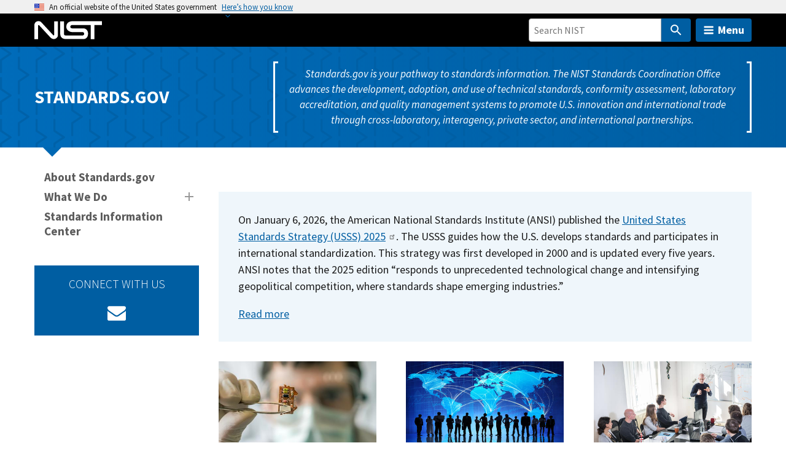

--- FILE ---
content_type: application/javascript; charset=UTF-8
request_url: https://www.nist.gov/cdn-cgi/challenge-platform/scripts/jsd/main.js
body_size: 8600
content:
window._cf_chl_opt={AKGCx8:'b'};~function(f7,Ft,FB,FP,FS,FX,Fh,FQ,f1,f2){f7=o,function(d,b,fq,f6,F,f){for(fq={d:289,b:307,F:427,f:413,M:200,g:389,R:215,U:226,Y:419,L:356,j:372,y:440,k:357},f6=o,F=d();!![];)try{if(f=-parseInt(f6(fq.d))/1*(-parseInt(f6(fq.b))/2)+parseInt(f6(fq.F))/3*(parseInt(f6(fq.f))/4)+parseInt(f6(fq.M))/5*(-parseInt(f6(fq.g))/6)+-parseInt(f6(fq.R))/7*(-parseInt(f6(fq.U))/8)+parseInt(f6(fq.Y))/9*(-parseInt(f6(fq.L))/10)+parseInt(f6(fq.j))/11*(parseInt(f6(fq.y))/12)+-parseInt(f6(fq.k))/13,b===f)break;else F.push(F.shift())}catch(M){F.push(F.shift())}}(s,326722),Ft=this||self,FB=Ft[f7(337)],FP=function(Mn,Ml,Me,MO,Mc,MH,f8,b,F,f,M){return Mn={d:441,b:285,F:415},Ml={d:262,b:208,F:286,f:228,M:237,g:323,R:237,U:202,Y:449,L:237,j:242,y:282,k:296,N:203,i:392,H:237,A:313,W:203,c:395,E:250,O:446,v:279,e:217,l:240,n:336,V:392,D:336},Me={d:348},MO={d:406,b:348,F:336,f:232,M:318,g:346,R:354,U:232,Y:318,L:346,j:232,y:346,k:365,N:245,i:300,H:417,A:207,W:392,c:429,E:374,O:251,v:392,e:365,l:380,n:253,V:442,D:392,Z:409,C:309,B:380,P:404,S:392,z:245,m:253,x:377,J:199,T:428,a:296,G:237,X:233,K:383,h:377,Q:368,I:237,s0:428,s1:411,s2:318,s3:344,s4:218,s5:245,s6:204,s7:428,s8:437,s9:392,ss:392,so:428,sd:245,sb:282,sF:212,sf:339,sM:392,sg:449,sR:287,sU:320,sY:304,sL:366,sj:392,sy:228,su:238,sp:369,sk:392,sN:339,si:392,sH:240},Mc={d:383},MH={d:311,b:311,F:416,f:319,M:333},f8=f7,b={'snSEp':function(g,R){return g==R},'SMeSn':function(g,R){return g|R},'yenDD':function(g,R){return g==R},'UtbXT':function(g,R){return g<R},'pqMur':function(g,R){return g+R},'QeBZP':function(g,R){return g>R},'NKONW':f8(Mn.d),'Ktyke':function(g,R){return R|g},'Omtwa':function(g,R){return g<<R},'KxSHi':function(g,R){return g&R},'gplUE':function(g,R){return g<R},'WSYIa':function(g,R){return g-R},'klceU':function(g,R){return g&R},'sMsbb':function(g,R){return g(R)},'yNjVw':function(g,R){return R==g},'xNLIS':function(g,R){return g<R},'wzDqt':function(g,R){return R==g},'hLDmN':function(g,R){return g!==R},'FaOYb':function(g,R){return g>R},'qMcVb':function(g,R){return g==R},'AjNnE':function(g,R){return g-R},'OmSXh':function(g,R){return R&g},'Vzcmg':function(g,R){return g==R},'LoUfX':function(g,R){return g-R},'gFMZJ':function(g,R){return g(R)},'SrcRC':function(g,R){return R&g},'YamMy':function(g,R){return R==g},'EeEKX':function(g,R){return g(R)},'Xdoex':function(g,R){return g<R},'BqDAQ':function(g,R){return g<<R},'Ghwki':function(g,R){return g===R},'lGPRj':function(g,R){return g*R},'qxgdi':function(g,R){return R!=g},'uDsKm':function(g,R){return g!=R},'alHvM':function(g,R){return g(R)},'vpocy':function(g,R){return g!=R},'iPjKV':function(g,R){return g&R},'yRAJq':function(g,R){return R*g},'YHoOi':function(g,R){return g<R},'UgMNC':function(g,R){return R&g},'NWQUF':function(g,R){return g-R}},F=String[f8(Mn.b)],f={'h':function(g,Mi,MN,f9){if(Mi={d:361,b:336},MN={d:416},f9=f8,f9(MH.d)!==f9(MH.b))f[f9(MH.F)]=5e3,M[f9(MH.f)]=function(fs){fs=f9,R(fs(MN.d))};else return b[f9(MH.M)](null,g)?'':f.g(g,6,function(U,fo){return fo=f9,fo(Mi.d)[fo(Mi.b)](U)})},'g':function(R,U,Y,ME,fF,L,j,y,N,i,H,A,W,E,O,V,D,Z,C,B){if(ME={d:199},fF=f8,L={'zJhtg':function(P,S){return P-S},'QMypB':function(P,S){return P>S},'wsLDT':function(P,S,fd){return fd=o,b[fd(Mc.d)](P,S)},'MbphQ':function(P,S,fb){return fb=o,b[fb(ME.d)](P,S)}},R==null)return'';for(y={},N={},i='',H=2,A=3,W=2,E=[],O=0,V=0,D=0;b[fF(MO.d)](D,R[fF(MO.b)]);D+=1)if(Z=R[fF(MO.F)](D),Object[fF(MO.f)][fF(MO.M)][fF(MO.g)](y,Z)||(y[Z]=A++,N[Z]=!0),C=b[fF(MO.R)](i,Z),Object[fF(MO.U)][fF(MO.Y)][fF(MO.L)](y,C))i=C;else{if(Object[fF(MO.j)][fF(MO.M)][fF(MO.y)](N,i)){if(b[fF(MO.k)](256,i[fF(MO.N)](0))){if(b[fF(MO.i)]===fF(MO.H)){for(P=0;S<z;x<<=1,J==L[fF(MO.A)](T,1)?(O=0,G[fF(MO.W)](X(K)),i=0):Q++,Z++);for(I=s0[fF(MO.N)](0),s1=0;L[fF(MO.c)](8,s2);s4=L[fF(MO.E)](s5<<1.98,s6&1.28),L[fF(MO.O)](s7,s8-1)?(s9=0,ss[fF(MO.W)](so(sd)),sb=0):sF++,sf>>=1,s3++);}else{for(j=0;j<W;O<<=1,U-1==V?(V=0,E[fF(MO.v)](Y(O)),O=0):V++,j++);for(B=i[fF(MO.N)](0),j=0;b[fF(MO.e)](8,j);O=b[fF(MO.l)](b[fF(MO.n)](O,1),b[fF(MO.V)](B,1)),U-1==V?(V=0,E[fF(MO.D)](Y(O)),O=0):V++,B>>=1,j++);}}else if(fF(MO.Z)===fF(MO.Z)){for(B=1,j=0;b[fF(MO.C)](j,W);O=b[fF(MO.B)](O<<1,B),V==b[fF(MO.P)](U,1)?(V=0,E[fF(MO.S)](Y(O)),O=0):V++,B=0,j++);for(B=i[fF(MO.z)](0),j=0;b[fF(MO.e)](16,j);O=b[fF(MO.m)](O,1)|b[fF(MO.x)](B,1),b[fF(MO.J)](V,U-1)?(V=0,E[fF(MO.W)](b[fF(MO.T)](Y,O)),O=0):V++,B>>=1,j++);}else F(E);H--,b[fF(MO.a)](0,H)&&(H=Math[fF(MO.G)](2,W),W++),delete N[i]}else for(B=y[i],j=0;b[fF(MO.X)](j,W);O=b[fF(MO.K)](O<<1,b[fF(MO.h)](B,1)),U-1==V?(V=0,E[fF(MO.W)](b[fF(MO.T)](Y,O)),O=0):V++,B>>=1,j++);i=(H--,b[fF(MO.Q)](0,H)&&(H=Math[fF(MO.I)](2,W),W++),y[C]=A++,b[fF(MO.s0)](String,Z))}if(b[fF(MO.s1)]('',i)){if(Object[fF(MO.j)][fF(MO.s2)][fF(MO.y)](N,i)){if(fF(MO.s3)===fF(MO.s3)){if(b[fF(MO.s4)](256,i[fF(MO.s5)](0))){for(j=0;j<W;O<<=1,b[fF(MO.s6)](V,U-1)?(V=0,E[fF(MO.D)](b[fF(MO.s7)](Y,O)),O=0):V++,j++);for(B=i[fF(MO.s5)](0),j=0;b[fF(MO.s4)](8,j);O=O<<1|1.37&B,V==b[fF(MO.s8)](U,1)?(V=0,E[fF(MO.s9)](Y(O)),O=0):V++,B>>=1,j++);}else{for(B=1,j=0;j<W;O=B|O<<1.9,V==b[fF(MO.s8)](U,1)?(V=0,E[fF(MO.ss)](b[fF(MO.so)](Y,O)),O=0):V++,B=0,j++);for(B=i[fF(MO.sd)](0),j=0;16>j;O=O<<1|b[fF(MO.sb)](B,1),b[fF(MO.sF)](V,b[fF(MO.sf)](U,1))?(V=0,E[fF(MO.sM)](b[fF(MO.sg)](Y,O)),O=0):V++,B>>=1,j++);}H--,b[fF(MO.sF)](0,H)&&(H=Math[fF(MO.G)](2,W),W++),delete N[i]}else F[fF(MO.sR)](fF(MO.sU),E)}else for(B=y[i],j=0;j<W;O=b[fF(MO.n)](O,1)|b[fF(MO.sY)](B,1),b[fF(MO.sL)](V,U-1)?(V=0,E[fF(MO.sj)](b[fF(MO.sy)](Y,O)),O=0):V++,B>>=1,j++);H--,0==H&&W++}for(B=2,j=0;b[fF(MO.su)](j,W);O=b[fF(MO.sp)](O,1)|1&B,V==b[fF(MO.s8)](U,1)?(V=0,E[fF(MO.sk)](b[fF(MO.sy)](Y,O)),O=0):V++,B>>=1,j++);for(;;)if(O<<=1,V==b[fF(MO.sN)](U,1)){E[fF(MO.si)](Y(O));break}else V++;return E[fF(MO.sH)]('')},'j':function(g,Mv,ff){return Mv={d:245},ff=f8,null==g?'':''==g?null:f.i(g[ff(Me.d)],32768,function(R,fM){return fM=ff,g[fM(Mv.d)](R)})},'i':function(R,U,Y,fg,L,j,y,N,i,H,A,W,E,O,V,D,C,Z){if(fg=f8,b[fg(Ml.d)](fg(Ml.b),fg(Ml.F)))return O()!==null;else{for(L=[],j=4,y=4,N=3,i=[],W=b[fg(Ml.f)](Y,0),E=U,O=1,H=0;3>H;L[H]=H,H+=1);for(V=0,D=Math[fg(Ml.M)](2,2),A=1;D!=A;Z=E&W,E>>=1,0==E&&(E=U,W=Y(O++)),V|=b[fg(Ml.g)](0<Z?1:0,A),A<<=1);switch(V){case 0:for(V=0,D=Math[fg(Ml.R)](2,8),A=1;b[fg(Ml.U)](A,D);Z=E&W,E>>=1,E==0&&(E=U,W=b[fg(Ml.Y)](Y,O++)),V|=(0<Z?1:0)*A,A<<=1);C=F(V);break;case 1:for(V=0,D=Math[fg(Ml.L)](2,16),A=1;b[fg(Ml.j)](A,D);Z=b[fg(Ml.y)](W,E),E>>=1,b[fg(Ml.k)](0,E)&&(E=U,W=b[fg(Ml.N)](Y,O++)),V|=(0<Z?1:0)*A,A<<=1);C=F(V);break;case 2:return''}for(H=L[3]=C,i[fg(Ml.i)](C);;){if(O>R)return'';for(V=0,D=Math[fg(Ml.H)](2,N),A=1;b[fg(Ml.A)](A,D);Z=W&E,E>>=1,0==E&&(E=U,W=b[fg(Ml.W)](Y,O++)),V|=A*(0<Z?1:0),A<<=1);switch(C=V){case 0:for(V=0,D=Math[fg(Ml.M)](2,8),A=1;A!=D;Z=b[fg(Ml.c)](W,E),E>>=1,0==E&&(E=U,W=Y(O++)),V|=b[fg(Ml.E)](b[fg(Ml.O)](0,Z)?1:0,A),A<<=1);L[y++]=F(V),C=y-1,j--;break;case 1:for(V=0,D=Math[fg(Ml.L)](2,16),A=1;A!=D;Z=b[fg(Ml.v)](W,E),E>>=1,E==0&&(E=U,W=Y(O++)),V|=A*(0<Z?1:0),A<<=1);L[y++]=F(V),C=b[fg(Ml.e)](y,1),j--;break;case 2:return i[fg(Ml.l)]('')}if(0==j&&(j=Math[fg(Ml.M)](2,N),N++),L[C])C=L[C];else if(y===C)C=H+H[fg(Ml.n)](0);else return null;i[fg(Ml.V)](C),L[y++]=H+C[fg(Ml.D)](0),j--,H=C,0==j&&(j=Math[fg(Ml.M)](2,N),N++)}}}},M={},M[f8(Mn.F)]=f.h,M}(),FS=null,FX=FG(),Fh={},Fh[f7(268)]='o',Fh[f7(394)]='s',Fh[f7(239)]='u',Fh[f7(423)]='z',Fh[f7(378)]='n',Fh[f7(401)]='I',Fh[f7(321)]='b',FQ=Fh,Ft[f7(255)]=function(F,M,g,R,gV,gn,gl,fn,U,L,j,y,N,i,H){if(gV={d:220,b:243,F:347,f:243,M:447,g:454,R:227,U:454,Y:227,L:345,j:451,y:302,k:348,N:308,i:350,H:385,A:382,W:225,c:331,E:256},gn={d:338,b:371,F:348,f:270,M:297,g:420},gl={d:232,b:318,F:346,f:392},fn=f7,U={'AOckP':function(A,W){return A<W},'cIqZr':function(A,W){return W===A},'mCJuG':function(A,W){return A+W},'oVVYo':function(A,W){return A<W},'EagON':function(A,W,E,O){return A(W,E,O)},'dvQDI':function(A,W){return A(W)},'liuTB':function(A,W){return W===A},'cDGmJ':function(A,W){return A+W},'Xwyph':function(A,W){return A+W}},M===null||M===void 0)return R;for(L=f0(M),F[fn(gV.d)][fn(gV.b)]&&(L=L[fn(gV.F)](F[fn(gV.d)][fn(gV.f)](M))),L=F[fn(gV.M)][fn(gV.g)]&&F[fn(gV.R)]?F[fn(gV.M)][fn(gV.U)](new F[(fn(gV.Y))](L)):function(A,fV,W){for(fV=fn,A[fV(gn.d)](),W=0;U[fV(gn.b)](W,A[fV(gn.F)]);U[fV(gn.f)](A[W],A[U[fV(gn.M)](W,1)])?A[fV(gn.g)](W+1,1):W+=1);return A}(L),j='nAsAaAb'.split('A'),j=j[fn(gV.L)][fn(gV.j)](j),y=0;U[fn(gV.y)](y,L[fn(gV.k)]);N=L[y],i=U[fn(gV.N)](Fr,F,M,N),U[fn(gV.i)](j,i)?(H='s'===i&&!F[fn(gV.H)](M[N]),U[fn(gV.A)](fn(gV.W),g+N)?Y(g+N,i):H||Y(U[fn(gV.c)](g,N),M[N])):Y(U[fn(gV.E)](g,N),i),y++);return R;function Y(A,W,fl){fl=o,Object[fl(gl.d)][fl(gl.b)][fl(gl.F)](R,W)||(R[W]=[]),R[W][fl(gl.f)](A)}},f1=f7(290)[f7(316)](';'),f2=f1[f7(345)][f7(451)](f1),Ft[f7(384)]=function(M,g,gS,gP,fD,R,U,Y,L,j,y){for(gS={d:328,b:351,F:266,f:274,M:438,g:272,R:348,U:348,Y:367,L:392,j:438,y:330},gP={d:328},fD=f7,R={},R[fD(gS.d)]=function(k,N){return k+N},R[fD(gS.b)]=function(k,N){return k<N},R[fD(gS.F)]=function(k,N){return N===k},R[fD(gS.f)]=function(k,N){return k<N},R[fD(gS.M)]=function(k,N){return k+N},U=R,Y=Object[fD(gS.g)](g),L=0;U[fD(gS.b)](L,Y[fD(gS.R)]);L++)if(j=Y[L],U[fD(gS.F)]('f',j)&&(j='N'),M[j]){for(y=0;U[fD(gS.f)](y,g[Y[L]][fD(gS.U)]);-1===M[j][fD(gS.Y)](g[Y[L]][y])&&(f2(g[Y[L]][y])||M[j][fD(gS.L)](U[fD(gS.j)]('o.',g[Y[L]][y]))),y++);}else M[j]=g[Y[L]][fD(gS.y)](function(k,fZ){return fZ=fD,U[fZ(gP.d)]('o.',k)})},f4();function f3(gq,fC,F,f,M,g,R,U){F=(gq={d:386,b:221,F:213,f:450,M:229,g:197,R:294,U:379,Y:342,L:235,j:388,y:280,k:360,N:433,i:236},fC=f7,{'iNWRe':fC(gq.d),'RmkOp':function(Y,L,j,y,k){return Y(L,j,y,k)},'fIObI':fC(gq.b)});try{return f=FB[fC(gq.F)](fC(gq.f)),f[fC(gq.M)]=F[fC(gq.g)],f[fC(gq.R)]='-1',FB[fC(gq.U)][fC(gq.Y)](f),M=f[fC(gq.L)],g={},g=pRIb1(M,M,'',g),g=pRIb1(M,M[fC(gq.j)]||M[fC(gq.y)],'n.',g),g=F[fC(gq.k)](pRIb1,M,f[F[fC(gq.N)]],'d.',g),FB[fC(gq.U)][fC(gq.i)](f),R={},R.r=g,R.e=null,R}catch(Y){return U={},U.r={},U.e=Y,U}}function FK(f,M,gg,fE,g,R,U,Y,L,j,y,k,N,i,H){if(gg={d:305,b:295,F:397,f:391,M:263,g:314,R:316,U:205,Y:246,L:343,j:444,y:436,k:415,N:319,i:267,H:430,A:416,W:271,c:214,E:363,O:326,v:326,e:325,l:325,n:403,V:244,D:293,Z:277,C:277,B:306,P:298,S:396,z:222,m:329},fE=f7,g={'PfyAa':function(A,W){return A(W)},'eHeqZ':fE(gg.d),'cYlwY':function(A,W){return A+W},'CxGit':fE(gg.b)},!g[fE(gg.F)](Fw,0))return![];U=(R={},R[fE(gg.f)]=f,R[fE(gg.M)]=M,R);try{for(Y=fE(gg.g)[fE(gg.R)]('|'),L=0;!![];){switch(Y[L++]){case'0':j={},j[fE(gg.U)]=U,j[fE(gg.Y)]=N,j[fE(gg.L)]=g[fE(gg.j)],y[fE(gg.y)](FP[fE(gg.k)](j));continue;case'1':y[fE(gg.N)]=function(){};continue;case'2':y[fE(gg.i)](fE(gg.H),i);continue;case'3':y[fE(gg.A)]=2500;continue;case'4':y=new Ft[(fE(gg.W))]();continue;case'5':N=(k={},k[fE(gg.c)]=Ft[fE(gg.E)][fE(gg.c)],k[fE(gg.O)]=Ft[fE(gg.E)][fE(gg.v)],k[fE(gg.e)]=Ft[fE(gg.E)][fE(gg.l)],k[fE(gg.n)]=Ft[fE(gg.E)][fE(gg.V)],k[fE(gg.D)]=FX,k);continue;case'6':i=g[fE(gg.Z)](g[fE(gg.C)](g[fE(gg.B)]+Ft[fE(gg.E)][fE(gg.P)]+fE(gg.S),H.r),fE(gg.z));continue;case'7':H=Ft[fE(gg.m)];continue}break}}catch(A){}}function Fq(MP,fY,b,F,f,M,g,R){for(MP={d:373,b:210,F:378,f:364,M:259,g:316,R:329,U:210},fY=f7,b={},b[fY(MP.d)]=function(U,Y){return Y!==U},b[fY(MP.b)]=fY(MP.F),b[fY(MP.f)]=function(U,Y){return U<Y},F=b,f=fY(MP.M)[fY(MP.g)]('|'),M=0;!![];){switch(f[M++]){case'0':g=R.i;continue;case'1':if(!R)return null;continue;case'2':return g;case'3':R=Ft[fY(MP.R)];continue;case'4':if(F[fY(MP.d)](typeof g,F[fY(MP.U)])||F[fY(MP.f)](g,30))return null;continue}break}}function Fm(Mz,fL,b,F){return Mz={d:284,b:284},fL=f7,b={},b[fL(Mz.d)]=function(f,M){return M!==f},F=b,F[fL(Mz.b)](Fq(),null)}function Fr(M,g,R,gp,fv,U,Y,L,j){Y=(gp={d:276,b:418,F:355,f:445,M:443,g:260,R:292,U:216,Y:258,L:195,j:281,y:405,k:324,N:355,i:445,H:355,A:268,W:443,c:340,E:361,O:336,v:424,e:424,l:276,n:447,V:315,D:447,Z:445,C:405},fv=f7,U={},U[fv(gp.d)]=fv(gp.b),U[fv(gp.F)]=function(k,N){return N==k},U[fv(gp.f)]=function(k,N){return k===N},U[fv(gp.M)]=function(k,N){return k!==N},U[fv(gp.g)]=fv(gp.R),U[fv(gp.U)]=fv(gp.Y),U[fv(gp.L)]=fv(gp.j),U[fv(gp.y)]=fv(gp.k),U);try{L=g[R]}catch(y){return'i'}if(Y[fv(gp.N)](null,L))return Y[fv(gp.i)](void 0,L)?'u':'x';if(Y[fv(gp.H)](fv(gp.A),typeof L)){if(Y[fv(gp.W)](fv(gp.c),Y[fv(gp.g)]))try{if(Y[fv(gp.U)]===Y[fv(gp.L)])return fv(gp.E)[fv(gp.O)](M);else if(fv(gp.k)==typeof L[fv(gp.v)])return L[fv(gp.e)](function(){}),'p'}catch(N){}else M(Y[fv(gp.l)])}return M[fv(gp.n)][fv(gp.V)](L)?'a':L===M[fv(gp.D)]?'D':Y[fv(gp.f)](!0,L)?'T':Y[fv(gp.Z)](!1,L)?'F':(j=typeof L,Y[fv(gp.C)]==j?FI(M,L)?'N':'f':FQ[j]||'?')}function FJ(Mh,fk,d,b){return Mh={d:329,b:422,F:358},fk=f7,d={'gbuAr':function(F,f){return F(f)}},b=Ft[fk(Mh.d)],Math[fk(Mh.b)](+d[fk(Mh.F)](atob,b.t))}function s(gr){return gr='YHoOi,Array,uPhqf,gFMZJ,iframe,bind,ZqFOS,ZKxWc,from,YpDBG,dykgq,iNWRe,ejgEm,yenDD,179810aYuqgg,NwzBd,qxgdi,alHvM,qMcVb,errorInfoObject,DwMEs,zJhtg,yaIgi,loading,mwFhS,agJSR,Vzcmg,createElement,CnwA5,3456047aHoSBh,XAseO,NWQUF,FaOYb,sid,Object,contentDocument,/invisible/jsd,getPrototypeOf,anoGJ,d.cookie,8dMpNeV,Set,EeEKX,style,random,veXns,prototype,xNLIS,zPZNw,contentWindow,removeChild,pow,Xdoex,undefined,join,Function,uDsKm,getOwnPropertyNames,aUjz8,charCodeAt,chctx,EdlQv,oQvmF,cloudflare-invisible,yRAJq,MbphQ,success,Omtwa,ZJOyP,pRIb1,Xwyph,YoRNO,iiCNI,3|1|0|4|2,cifLb,log,Ghwki,TYlZ6,ZuKFp,readyState,rISyc,open,object,randomUUID,cIqZr,XMLHttpRequest,keys,yYJcE,przwX,hBewR,dUZWl,cYlwY,hgpyA,UgMNC,navigator,KpjtA,OmSXh,TTvvP,zEsrg,fromCharCode,MJOdq,addEventListener,now,18QzLXPs,_cf_chl_opt;JJgc4;PJAn2;kJOnV9;IWJi4;OHeaY1;DqMg0;FKmRv9;LpvFx1;cAdz2;PqBHf2;nFZCC5;ddwW5;pRIb1;rxvNi8;RrrrA2;erHi9,VOEJv,FIZAZ,JBxy9,tabIndex,/cdn-cgi/challenge-platform/h/,yNjVw,mCJuG,AKGCx8,utWTD,NKONW,api,oVVYo,postMessage,SrcRC,jsd,CxGit,28162qUOOFa,EagON,gplUE,onreadystatechange,mmoJP,tWfJF,vpocy,7|6|4|2|3|1|5|0,isArray,split,3|5|4|0|2|1|6,hasOwnProperty,ontimeout,DOMContentLoaded,boolean,SKZSp,lGPRj,function,LRmiB4,SSTpq3,FdvXS,QeIAF,__CF$cv$params,map,cDGmJ,sVVMS,snSEp,[native code],status,charAt,document,sort,LoUfX,CijUT,NPVcb,appendChild,source,pWSqb,includes,call,concat,length,stringify,dvQDI,jrwOQ,CaudM,nfdyl,pqMur,buuWs,10qGNULO,16873480maGRFh,gbuAr,TvYdq,RmkOp,l5BdiG-coPwJAUErtfXS4NDj2LFR70Mv+zxbCa$V61nehYKTIpq8m9gOkys3WHQZu,parent,_cf_chl_opt,KqAkQ,QeBZP,YamMy,indexOf,wzDqt,BqDAQ,VNixx,AOckP,1375RSFapL,BzuXC,wsLDT,onload,xHvYv,klceU,number,body,Ktyke,toString,liuTB,SMeSn,rxvNi8,isNaN,display: none,onerror,clientInformation,18EryQsq,PFTbE,AdeF3,push,error on cf_chl_props,string,iPjKV,/b/ov1/0.6053700455238153:1769300763:KBBibtZDJIPLloK75Gsu2MtM9Vl1hfED8t3FrJTtOJk/,PfyAa,etdIR,QEILr,error,bigint,event,pkLOA2,WSYIa,uHvZw,UtbXT,http-code:,LTOio,hjZYI,bmlZG,hLDmN,location,2180092ShWePd,hLoJp,uoYiCobdo,timeout,HuAeJ,xhr-error,1044081RJYtcL,splice,detail,floor,symbol,catch,/jsd/oneshot/d251aa49a8a3/0.6053700455238153:1769300763:KBBibtZDJIPLloK75Gsu2MtM9Vl1hfED8t3FrJTtOJk/,XYAJm,3AhTWrd,sMsbb,QMypB,POST,cYQek,CMXDC,fIObI,PClYN,href,send,AjNnE,FtHNQ,yNcih,53412HmbPJD,NhtwR,KxSHi,vuaQK,eHeqZ,fyYhV'.split(','),s=function(){return gr},s()}function Fz(d,MC,MZ,fR,b,F){if(MC={d:453,b:359,F:439,f:439,M:393},MZ={d:324},fR=f7,b={'ZKxWc':function(f){return f()},'TvYdq':function(f,M){return f!==M}},F=b[fR(MC.d)](f3),Fa(F.r,function(f,fU){fU=fR,typeof d===fU(MZ.d)&&d(f),Fx()}),F.e){if(b[fR(MC.b)](fR(MC.F),fR(MC.f)))return;else FK(fR(MC.M),F.e)}}function o(d,b,F,f){return d=d-195,F=s(),f=F[d],f}function f0(F,gN,fe,f,M,g){for(gN={d:408,b:347,F:272,f:223},fe=f7,f={},f[fe(gN.d)]=function(R,U){return U!==R},M=f,g=[];M[fe(gN.d)](null,F);g=g[fe(gN.b)](Object[fe(gN.F)](F)),F=Object[fe(gN.f)](F));return g}function Fa(d,b,gd,go,gs,g9,fi,F,f,M,g){gd={d:393,b:252,F:418,f:273,M:329,g:261,R:363,U:271,Y:267,L:430,j:398,y:247,k:295,N:363,i:298,H:425,A:301,W:248,c:353,E:234,O:416,v:319,e:375,l:387,n:412,V:435,D:412,Z:435,C:206,B:436,P:415,S:349},go={d:327},gs={d:432,b:335,F:410,f:335,M:352,g:264,R:452,U:224,Y:312,L:426,j:407,y:335},g9={d:434,b:416},fi=f7,F={'zPZNw':fi(gd.d),'PClYN':function(R,U){return R(U)},'CMXDC':function(R,U){return R>=U},'bmlZG':function(R,U){return R<U},'CaudM':function(R,U){return R!==U},'anoGJ':fi(gd.b),'FdvXS':fi(gd.F),'etdIR':function(R,U){return R+U},'EdlQv':function(R,U){return R+U},'oQvmF':function(R,U){return U!==R},'nfdyl':fi(gd.f),'DwMEs':function(R){return R()}},f=Ft[fi(gd.M)],console[fi(gd.g)](Ft[fi(gd.R)]),M=new Ft[(fi(gd.U))](),M[fi(gd.Y)](fi(gd.L),F[fi(gd.j)](F[fi(gd.y)](fi(gd.k),Ft[fi(gd.N)][fi(gd.i)]),fi(gd.H))+f.r),f[fi(gd.A)]&&(F[fi(gd.W)](F[fi(gd.c)],F[fi(gd.c)])?F(F[fi(gd.E)],f.e):(M[fi(gd.O)]=5e3,M[fi(gd.v)]=function(fH){fH=fi,F[fH(g9.d)](b,fH(g9.b))})),M[fi(gd.e)]=function(fA){if(fA=fi,F[fA(gs.d)](M[fA(gs.b)],200)&&F[fA(gs.F)](M[fA(gs.f)],300)){if(F[fA(gs.M)](fA(gs.g),fA(gs.R)))b(F[fA(gs.U)]);else return}else fA(gs.Y)!==fA(gs.L)?b(fA(gs.j)+M[fA(gs.y)]):f=M[g]},M[fi(gd.l)]=function(fW){fW=fi,b(F[fW(go.d)])},g={'t':FJ(),'lhr':FB[fi(gd.n)]&&FB[fi(gd.n)][fi(gd.V)]?FB[fi(gd.D)][fi(gd.Z)]:'','api':f[fi(gd.A)]?!![]:![],'c':F[fi(gd.C)](Fm),'payload':d},M[fi(gd.B)](FP[fi(gd.P)](JSON[fi(gd.S)](g)))}function f4(gQ,gh,ga,gT,ft,d,b,F,f,M,g,R,U){for(gQ={d:317,b:316,F:376,f:329,M:278,g:265,R:209,U:257,Y:287,L:320,j:310,y:310},gh={d:265,b:209,F:310,f:211},ga={d:299},gT={d:431},ft=f7,d={'xHvYv':function(Y){return Y()},'hgpyA':function(Y,L){return L!==Y},'YoRNO':function(Y){return Y()}},b=ft(gQ.d)[ft(gQ.b)]('|'),F=0;!![];){switch(b[F++]){case'0':if(!d[ft(gQ.F)](FT))return;continue;case'1':f=function(fB,Y){if(fB=ft,Y={'cYQek':function(L,j,y){return L(j,y)}},!M){if(M=!![],!FT())return;g[fB(ga.d)](Fz,function(L,fP){fP=fB,Y[fP(gT.d)](f5,R,L)})}};continue;case'2':M=![];continue;case'3':g={'utWTD':function(Y,L){return Y(L)},'agJSR':function(Y){return Y()}};continue;case'4':if(!R)return;continue;case'5':R=Ft[ft(gQ.f)];continue;case'6':d[ft(gQ.M)](FB[ft(gQ.g)],ft(gQ.R))?d[ft(gQ.U)](f):Ft[ft(gQ.Y)]?FB[ft(gQ.Y)](ft(gQ.L),f):(U=FB[ft(gQ.j)]||function(){},FB[ft(gQ.y)]=function(fS){fS=ft,U(),FB[fS(gh.d)]!==fS(gh.b)&&(FB[fS(gh.F)]=U,g[fS(gh.f)](f))});continue}break}}function FI(F,f,gY,fO,M,g){return gY={d:448,b:275,F:448,f:241,M:241,g:232,R:381,U:346,Y:367,L:334},fO=f7,M={},M[fO(gY.d)]=function(R,U){return R instanceof U},M[fO(gY.b)]=function(R,U){return R<U},g=M,g[fO(gY.F)](f,F[fO(gY.f)])&&g[fO(gY.b)](0,F[fO(gY.M)][fO(gY.g)][fO(gY.R)][fO(gY.U)](f)[fO(gY.Y)](fO(gY.L)))}function Fw(b,MX,fp,F,f){return MX={d:341,b:341,F:230},fp=f7,F={},F[fp(MX.d)]=function(M,g){return M<g},f=F,f[fp(MX.b)](Math[fp(MX.F)](),b)}function f5(f,M,gI,fz,g,R,U,Y){if(gI={d:254,b:252,F:231,f:249,M:414,g:400,R:301,U:343,Y:219,L:402,j:362,y:303,k:249,N:402,i:414,H:421,A:362},fz=f7,g={},g[fz(gI.d)]=fz(gI.b),g[fz(gI.F)]=fz(gI.f),g[fz(gI.M)]=fz(gI.g),R=g,!f[fz(gI.R)])return;M===R[fz(gI.d)]?(U={},U[fz(gI.U)]=R[fz(gI.F)],U[fz(gI.Y)]=f.r,U[fz(gI.L)]=R[fz(gI.d)],Ft[fz(gI.j)][fz(gI.y)](U,'*')):(Y={},Y[fz(gI.U)]=fz(gI.k),Y[fz(gI.Y)]=f.r,Y[fz(gI.N)]=R[fz(gI.i)],Y[fz(gI.H)]=M,Ft[fz(gI.A)][fz(gI.y)](Y,'*'))}function Fx(Ma,MT,fj,d,b){if(Ma={d:332,b:291,F:201},MT={d:390,b:399,F:198,f:283,M:361},fj=f7,d={'PFTbE':function(F,f){return f===F},'sVVMS':function(F){return F()},'VOEJv':function(F,f){return F===f},'NwzBd':function(F,f){return F*f}},b=d[fj(Ma.d)](Fq),d[fj(Ma.b)](b,null))return;FS=(FS&&clearTimeout(FS),setTimeout(function(MJ,fy,f,M){if(MJ={d:283,b:336},fy=fj,d[fy(MT.d)](fy(MT.b),fy(MT.F)))return f={},f[fy(MT.f)]=fy(MT.M),M=f,f==null?'':M.g(g,6,function(U,fu){return fu=fy,M[fu(MJ.d)][fu(MJ.b)](U)});else Fz()},d[fj(Ma.F)](b,1e3)))}function FT(g0,fN,d,b,F,f){return g0={d:322,b:422,F:196,f:288,M:370},fN=f7,d={'SKZSp':function(M){return M()},'dykgq':function(M,g){return M/g},'VNixx':function(M,g){return M-g}},b=3600,F=d[fN(g0.d)](FJ),f=Math[fN(g0.b)](d[fN(g0.F)](Date[fN(g0.f)](),1e3)),d[fN(g0.M)](f,F)>b?![]:!![]}function FG(gb,fc){return gb={d:269,b:269},fc=f7,crypto&&crypto[fc(gb.d)]?crypto[fc(gb.b)]():''}}()